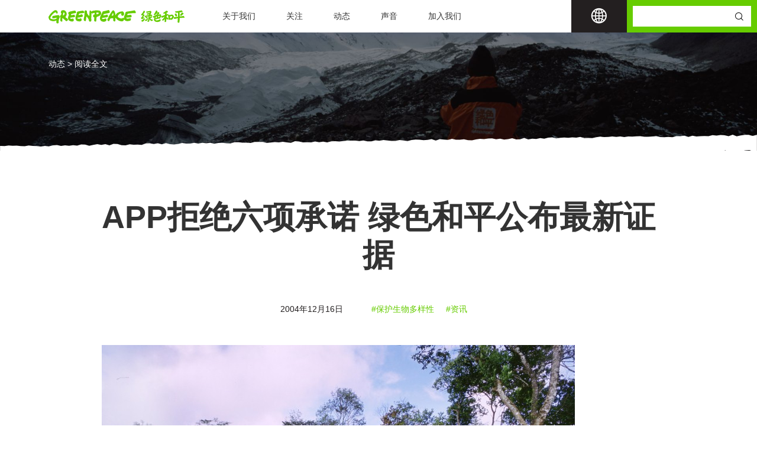

--- FILE ---
content_type: text/html; charset=UTF-8
request_url: https://www.greenpeace.org.cn/2004/12/16/app-new-evidence/
body_size: 17075
content:
<!DOCTYPE html>
<html class="no-js" lang="" onclick >
  <head>
    <meta charset="utf-8">
    <meta name="viewport"
          content="width=device-width, user-scalable=no, initial-scale=1.0, maximum-scale=1.0, minimum-scale=1.0">
    <link rel="manifest" href="/site.webmanifest">
    <link rel="apple-touch-icon" href="/icon.png">
    <!-- Place favicon.ico in the root directory-->
    <meta name="theme-color" content="#fafafa">
    <meta name='robots' content='index, follow, max-image-preview:large, max-snippet:-1, max-video-preview:-1' />

	<!-- This site is optimized with the Yoast SEO plugin v26.3 - https://yoast.com/wordpress/plugins/seo/ -->
	<title>APP拒绝六项承诺 绿色和平公布最新证据 - 绿色和平</title>
	<link rel="canonical" href="https://www.greenpeace.org.cn/2004/12/16/app-new-evidence/" />
	<meta property="og:locale" content="zh_CN" />
	<meta property="og:type" content="article" />
	<meta property="og:title" content="APP拒绝六项承诺 绿色和平公布最新证据 - 绿色和平" />
	<meta property="og:description" content="绿色和平今天在北京就金光集团APP云南圈地毁林事件召开第二次新闻发布会，公布绿色和平在云南调查掌握的最新证据。" />
	<meta property="og:url" content="https://www.greenpeace.org.cn/2004/12/16/app-new-evidence/" />
	<meta property="og:site_name" content="绿色和平" />
	<meta property="article:published_time" content="2004-12-16T00:00:00+00:00" />
	<meta property="article:modified_time" content="2022-04-13T06:57:28+00:00" />
	<meta name="author" content="Gabriel.Shen" />
	<meta name="twitter:card" content="summary_large_image" />
	<meta name="twitter:label1" content="作者" />
	<meta name="twitter:data1" content="Gabriel.Shen" />
	<script type="application/ld+json" class="yoast-schema-graph">{"@context":"https://schema.org","@graph":[{"@type":"WebPage","@id":"https://www.greenpeace.org.cn/2004/12/16/app-new-evidence/","url":"https://www.greenpeace.org.cn/2004/12/16/app-new-evidence/","name":"APP拒绝六项承诺 绿色和平公布最新证据 - 绿色和平","isPartOf":{"@id":"https://www.greenpeace.org.cn/#website"},"datePublished":"2004-12-16T00:00:00+00:00","dateModified":"2022-04-13T06:57:28+00:00","author":{"@id":"https://www.greenpeace.org.cn/#/schema/person/faefb005817c7fd62fded7f60e1f6612"},"breadcrumb":{"@id":"https://www.greenpeace.org.cn/2004/12/16/app-new-evidence/#breadcrumb"},"inLanguage":"zh-Hans","potentialAction":[{"@type":"ReadAction","target":["https://www.greenpeace.org.cn/2004/12/16/app-new-evidence/"]}]},{"@type":"BreadcrumbList","@id":"https://www.greenpeace.org.cn/2004/12/16/app-new-evidence/#breadcrumb","itemListElement":[{"@type":"ListItem","position":1,"name":"Home","item":"https://www.greenpeace.org.cn/"},{"@type":"ListItem","position":2,"name":"APP拒绝六项承诺 绿色和平公布最新证据"}]},{"@type":"WebSite","@id":"https://www.greenpeace.org.cn/#website","url":"https://www.greenpeace.org.cn/","name":"绿色和平","description":"行动带来改变","potentialAction":[{"@type":"SearchAction","target":{"@type":"EntryPoint","urlTemplate":"https://www.greenpeace.org.cn/?s={search_term_string}"},"query-input":{"@type":"PropertyValueSpecification","valueRequired":true,"valueName":"search_term_string"}}],"inLanguage":"zh-Hans"},{"@type":"Person","@id":"https://www.greenpeace.org.cn/#/schema/person/faefb005817c7fd62fded7f60e1f6612","name":"Gabriel.Shen","url":"https://www.greenpeace.org.cn/author/gabriel-shen/"}]}</script>
	<!-- / Yoast SEO plugin. -->


<link rel='dns-prefetch' href='//platform-api.sharethis.com' />
<link rel="alternate" type="application/rss+xml" title="绿色和平 &raquo; APP拒绝六项承诺  绿色和平公布最新证据 评论 Feed" href="https://www.greenpeace.org.cn/2004/12/16/app-new-evidence/feed/" />
<link rel="alternate" title="oEmbed (JSON)" type="application/json+oembed" href="https://www.greenpeace.org.cn/wp-json/oembed/1.0/embed?url=https%3A%2F%2Fwww.greenpeace.org.cn%2F2004%2F12%2F16%2Fapp-new-evidence%2F" />
<link rel="alternate" title="oEmbed (XML)" type="text/xml+oembed" href="https://www.greenpeace.org.cn/wp-json/oembed/1.0/embed?url=https%3A%2F%2Fwww.greenpeace.org.cn%2F2004%2F12%2F16%2Fapp-new-evidence%2F&#038;format=xml" />
<style id='wp-img-auto-sizes-contain-inline-css' type='text/css'>
img:is([sizes=auto i],[sizes^="auto," i]){contain-intrinsic-size:3000px 1500px}
/*# sourceURL=wp-img-auto-sizes-contain-inline-css */
</style>
<style id='wp-emoji-styles-inline-css' type='text/css'>

	img.wp-smiley, img.emoji {
		display: inline !important;
		border: none !important;
		box-shadow: none !important;
		height: 1em !important;
		width: 1em !important;
		margin: 0 0.07em !important;
		vertical-align: -0.1em !important;
		background: none !important;
		padding: 0 !important;
	}
/*# sourceURL=wp-emoji-styles-inline-css */
</style>
<style id='wp-block-library-inline-css' type='text/css'>
:root{--wp-block-synced-color:#7a00df;--wp-block-synced-color--rgb:122,0,223;--wp-bound-block-color:var(--wp-block-synced-color);--wp-editor-canvas-background:#ddd;--wp-admin-theme-color:#007cba;--wp-admin-theme-color--rgb:0,124,186;--wp-admin-theme-color-darker-10:#006ba1;--wp-admin-theme-color-darker-10--rgb:0,107,160.5;--wp-admin-theme-color-darker-20:#005a87;--wp-admin-theme-color-darker-20--rgb:0,90,135;--wp-admin-border-width-focus:2px}@media (min-resolution:192dpi){:root{--wp-admin-border-width-focus:1.5px}}.wp-element-button{cursor:pointer}:root .has-very-light-gray-background-color{background-color:#eee}:root .has-very-dark-gray-background-color{background-color:#313131}:root .has-very-light-gray-color{color:#eee}:root .has-very-dark-gray-color{color:#313131}:root .has-vivid-green-cyan-to-vivid-cyan-blue-gradient-background{background:linear-gradient(135deg,#00d084,#0693e3)}:root .has-purple-crush-gradient-background{background:linear-gradient(135deg,#34e2e4,#4721fb 50%,#ab1dfe)}:root .has-hazy-dawn-gradient-background{background:linear-gradient(135deg,#faaca8,#dad0ec)}:root .has-subdued-olive-gradient-background{background:linear-gradient(135deg,#fafae1,#67a671)}:root .has-atomic-cream-gradient-background{background:linear-gradient(135deg,#fdd79a,#004a59)}:root .has-nightshade-gradient-background{background:linear-gradient(135deg,#330968,#31cdcf)}:root .has-midnight-gradient-background{background:linear-gradient(135deg,#020381,#2874fc)}:root{--wp--preset--font-size--normal:16px;--wp--preset--font-size--huge:42px}.has-regular-font-size{font-size:1em}.has-larger-font-size{font-size:2.625em}.has-normal-font-size{font-size:var(--wp--preset--font-size--normal)}.has-huge-font-size{font-size:var(--wp--preset--font-size--huge)}.has-text-align-center{text-align:center}.has-text-align-left{text-align:left}.has-text-align-right{text-align:right}.has-fit-text{white-space:nowrap!important}#end-resizable-editor-section{display:none}.aligncenter{clear:both}.items-justified-left{justify-content:flex-start}.items-justified-center{justify-content:center}.items-justified-right{justify-content:flex-end}.items-justified-space-between{justify-content:space-between}.screen-reader-text{border:0;clip-path:inset(50%);height:1px;margin:-1px;overflow:hidden;padding:0;position:absolute;width:1px;word-wrap:normal!important}.screen-reader-text:focus{background-color:#ddd;clip-path:none;color:#444;display:block;font-size:1em;height:auto;left:5px;line-height:normal;padding:15px 23px 14px;text-decoration:none;top:5px;width:auto;z-index:100000}html :where(.has-border-color){border-style:solid}html :where([style*=border-top-color]){border-top-style:solid}html :where([style*=border-right-color]){border-right-style:solid}html :where([style*=border-bottom-color]){border-bottom-style:solid}html :where([style*=border-left-color]){border-left-style:solid}html :where([style*=border-width]){border-style:solid}html :where([style*=border-top-width]){border-top-style:solid}html :where([style*=border-right-width]){border-right-style:solid}html :where([style*=border-bottom-width]){border-bottom-style:solid}html :where([style*=border-left-width]){border-left-style:solid}html :where(img[class*=wp-image-]){height:auto;max-width:100%}:where(figure){margin:0 0 1em}html :where(.is-position-sticky){--wp-admin--admin-bar--position-offset:var(--wp-admin--admin-bar--height,0px)}@media screen and (max-width:600px){html :where(.is-position-sticky){--wp-admin--admin-bar--position-offset:0px}}

/*# sourceURL=wp-block-library-inline-css */
</style><style id='wp-block-paragraph-inline-css' type='text/css'>
.is-small-text{font-size:.875em}.is-regular-text{font-size:1em}.is-large-text{font-size:2.25em}.is-larger-text{font-size:3em}.has-drop-cap:not(:focus):first-letter{float:left;font-size:8.4em;font-style:normal;font-weight:100;line-height:.68;margin:.05em .1em 0 0;text-transform:uppercase}body.rtl .has-drop-cap:not(:focus):first-letter{float:none;margin-left:.1em}p.has-drop-cap.has-background{overflow:hidden}:root :where(p.has-background){padding:1.25em 2.375em}:where(p.has-text-color:not(.has-link-color)) a{color:inherit}p.has-text-align-left[style*="writing-mode:vertical-lr"],p.has-text-align-right[style*="writing-mode:vertical-rl"]{rotate:180deg}
/*# sourceURL=https://www.greenpeace.org.cn/wp-includes/blocks/paragraph/style.min.css */
</style>
<style id='global-styles-inline-css' type='text/css'>
:root{--wp--preset--aspect-ratio--square: 1;--wp--preset--aspect-ratio--4-3: 4/3;--wp--preset--aspect-ratio--3-4: 3/4;--wp--preset--aspect-ratio--3-2: 3/2;--wp--preset--aspect-ratio--2-3: 2/3;--wp--preset--aspect-ratio--16-9: 16/9;--wp--preset--aspect-ratio--9-16: 9/16;--wp--preset--color--black: #000000;--wp--preset--color--cyan-bluish-gray: #abb8c3;--wp--preset--color--white: #ffffff;--wp--preset--color--pale-pink: #f78da7;--wp--preset--color--vivid-red: #cf2e2e;--wp--preset--color--luminous-vivid-orange: #ff6900;--wp--preset--color--luminous-vivid-amber: #fcb900;--wp--preset--color--light-green-cyan: #7bdcb5;--wp--preset--color--vivid-green-cyan: #00d084;--wp--preset--color--pale-cyan-blue: #8ed1fc;--wp--preset--color--vivid-cyan-blue: #0693e3;--wp--preset--color--vivid-purple: #9b51e0;--wp--preset--gradient--vivid-cyan-blue-to-vivid-purple: linear-gradient(135deg,rgb(6,147,227) 0%,rgb(155,81,224) 100%);--wp--preset--gradient--light-green-cyan-to-vivid-green-cyan: linear-gradient(135deg,rgb(122,220,180) 0%,rgb(0,208,130) 100%);--wp--preset--gradient--luminous-vivid-amber-to-luminous-vivid-orange: linear-gradient(135deg,rgb(252,185,0) 0%,rgb(255,105,0) 100%);--wp--preset--gradient--luminous-vivid-orange-to-vivid-red: linear-gradient(135deg,rgb(255,105,0) 0%,rgb(207,46,46) 100%);--wp--preset--gradient--very-light-gray-to-cyan-bluish-gray: linear-gradient(135deg,rgb(238,238,238) 0%,rgb(169,184,195) 100%);--wp--preset--gradient--cool-to-warm-spectrum: linear-gradient(135deg,rgb(74,234,220) 0%,rgb(151,120,209) 20%,rgb(207,42,186) 40%,rgb(238,44,130) 60%,rgb(251,105,98) 80%,rgb(254,248,76) 100%);--wp--preset--gradient--blush-light-purple: linear-gradient(135deg,rgb(255,206,236) 0%,rgb(152,150,240) 100%);--wp--preset--gradient--blush-bordeaux: linear-gradient(135deg,rgb(254,205,165) 0%,rgb(254,45,45) 50%,rgb(107,0,62) 100%);--wp--preset--gradient--luminous-dusk: linear-gradient(135deg,rgb(255,203,112) 0%,rgb(199,81,192) 50%,rgb(65,88,208) 100%);--wp--preset--gradient--pale-ocean: linear-gradient(135deg,rgb(255,245,203) 0%,rgb(182,227,212) 50%,rgb(51,167,181) 100%);--wp--preset--gradient--electric-grass: linear-gradient(135deg,rgb(202,248,128) 0%,rgb(113,206,126) 100%);--wp--preset--gradient--midnight: linear-gradient(135deg,rgb(2,3,129) 0%,rgb(40,116,252) 100%);--wp--preset--font-size--small: 13px;--wp--preset--font-size--medium: 20px;--wp--preset--font-size--large: 36px;--wp--preset--font-size--x-large: 42px;--wp--preset--spacing--20: 0.44rem;--wp--preset--spacing--30: 0.67rem;--wp--preset--spacing--40: 1rem;--wp--preset--spacing--50: 1.5rem;--wp--preset--spacing--60: 2.25rem;--wp--preset--spacing--70: 3.38rem;--wp--preset--spacing--80: 5.06rem;--wp--preset--shadow--natural: 6px 6px 9px rgba(0, 0, 0, 0.2);--wp--preset--shadow--deep: 12px 12px 50px rgba(0, 0, 0, 0.4);--wp--preset--shadow--sharp: 6px 6px 0px rgba(0, 0, 0, 0.2);--wp--preset--shadow--outlined: 6px 6px 0px -3px rgb(255, 255, 255), 6px 6px rgb(0, 0, 0);--wp--preset--shadow--crisp: 6px 6px 0px rgb(0, 0, 0);}:where(.is-layout-flex){gap: 0.5em;}:where(.is-layout-grid){gap: 0.5em;}body .is-layout-flex{display: flex;}.is-layout-flex{flex-wrap: wrap;align-items: center;}.is-layout-flex > :is(*, div){margin: 0;}body .is-layout-grid{display: grid;}.is-layout-grid > :is(*, div){margin: 0;}:where(.wp-block-columns.is-layout-flex){gap: 2em;}:where(.wp-block-columns.is-layout-grid){gap: 2em;}:where(.wp-block-post-template.is-layout-flex){gap: 1.25em;}:where(.wp-block-post-template.is-layout-grid){gap: 1.25em;}.has-black-color{color: var(--wp--preset--color--black) !important;}.has-cyan-bluish-gray-color{color: var(--wp--preset--color--cyan-bluish-gray) !important;}.has-white-color{color: var(--wp--preset--color--white) !important;}.has-pale-pink-color{color: var(--wp--preset--color--pale-pink) !important;}.has-vivid-red-color{color: var(--wp--preset--color--vivid-red) !important;}.has-luminous-vivid-orange-color{color: var(--wp--preset--color--luminous-vivid-orange) !important;}.has-luminous-vivid-amber-color{color: var(--wp--preset--color--luminous-vivid-amber) !important;}.has-light-green-cyan-color{color: var(--wp--preset--color--light-green-cyan) !important;}.has-vivid-green-cyan-color{color: var(--wp--preset--color--vivid-green-cyan) !important;}.has-pale-cyan-blue-color{color: var(--wp--preset--color--pale-cyan-blue) !important;}.has-vivid-cyan-blue-color{color: var(--wp--preset--color--vivid-cyan-blue) !important;}.has-vivid-purple-color{color: var(--wp--preset--color--vivid-purple) !important;}.has-black-background-color{background-color: var(--wp--preset--color--black) !important;}.has-cyan-bluish-gray-background-color{background-color: var(--wp--preset--color--cyan-bluish-gray) !important;}.has-white-background-color{background-color: var(--wp--preset--color--white) !important;}.has-pale-pink-background-color{background-color: var(--wp--preset--color--pale-pink) !important;}.has-vivid-red-background-color{background-color: var(--wp--preset--color--vivid-red) !important;}.has-luminous-vivid-orange-background-color{background-color: var(--wp--preset--color--luminous-vivid-orange) !important;}.has-luminous-vivid-amber-background-color{background-color: var(--wp--preset--color--luminous-vivid-amber) !important;}.has-light-green-cyan-background-color{background-color: var(--wp--preset--color--light-green-cyan) !important;}.has-vivid-green-cyan-background-color{background-color: var(--wp--preset--color--vivid-green-cyan) !important;}.has-pale-cyan-blue-background-color{background-color: var(--wp--preset--color--pale-cyan-blue) !important;}.has-vivid-cyan-blue-background-color{background-color: var(--wp--preset--color--vivid-cyan-blue) !important;}.has-vivid-purple-background-color{background-color: var(--wp--preset--color--vivid-purple) !important;}.has-black-border-color{border-color: var(--wp--preset--color--black) !important;}.has-cyan-bluish-gray-border-color{border-color: var(--wp--preset--color--cyan-bluish-gray) !important;}.has-white-border-color{border-color: var(--wp--preset--color--white) !important;}.has-pale-pink-border-color{border-color: var(--wp--preset--color--pale-pink) !important;}.has-vivid-red-border-color{border-color: var(--wp--preset--color--vivid-red) !important;}.has-luminous-vivid-orange-border-color{border-color: var(--wp--preset--color--luminous-vivid-orange) !important;}.has-luminous-vivid-amber-border-color{border-color: var(--wp--preset--color--luminous-vivid-amber) !important;}.has-light-green-cyan-border-color{border-color: var(--wp--preset--color--light-green-cyan) !important;}.has-vivid-green-cyan-border-color{border-color: var(--wp--preset--color--vivid-green-cyan) !important;}.has-pale-cyan-blue-border-color{border-color: var(--wp--preset--color--pale-cyan-blue) !important;}.has-vivid-cyan-blue-border-color{border-color: var(--wp--preset--color--vivid-cyan-blue) !important;}.has-vivid-purple-border-color{border-color: var(--wp--preset--color--vivid-purple) !important;}.has-vivid-cyan-blue-to-vivid-purple-gradient-background{background: var(--wp--preset--gradient--vivid-cyan-blue-to-vivid-purple) !important;}.has-light-green-cyan-to-vivid-green-cyan-gradient-background{background: var(--wp--preset--gradient--light-green-cyan-to-vivid-green-cyan) !important;}.has-luminous-vivid-amber-to-luminous-vivid-orange-gradient-background{background: var(--wp--preset--gradient--luminous-vivid-amber-to-luminous-vivid-orange) !important;}.has-luminous-vivid-orange-to-vivid-red-gradient-background{background: var(--wp--preset--gradient--luminous-vivid-orange-to-vivid-red) !important;}.has-very-light-gray-to-cyan-bluish-gray-gradient-background{background: var(--wp--preset--gradient--very-light-gray-to-cyan-bluish-gray) !important;}.has-cool-to-warm-spectrum-gradient-background{background: var(--wp--preset--gradient--cool-to-warm-spectrum) !important;}.has-blush-light-purple-gradient-background{background: var(--wp--preset--gradient--blush-light-purple) !important;}.has-blush-bordeaux-gradient-background{background: var(--wp--preset--gradient--blush-bordeaux) !important;}.has-luminous-dusk-gradient-background{background: var(--wp--preset--gradient--luminous-dusk) !important;}.has-pale-ocean-gradient-background{background: var(--wp--preset--gradient--pale-ocean) !important;}.has-electric-grass-gradient-background{background: var(--wp--preset--gradient--electric-grass) !important;}.has-midnight-gradient-background{background: var(--wp--preset--gradient--midnight) !important;}.has-small-font-size{font-size: var(--wp--preset--font-size--small) !important;}.has-medium-font-size{font-size: var(--wp--preset--font-size--medium) !important;}.has-large-font-size{font-size: var(--wp--preset--font-size--large) !important;}.has-x-large-font-size{font-size: var(--wp--preset--font-size--x-large) !important;}
/*# sourceURL=global-styles-inline-css */
</style>

<style id='classic-theme-styles-inline-css' type='text/css'>
/*! This file is auto-generated */
.wp-block-button__link{color:#fff;background-color:#32373c;border-radius:9999px;box-shadow:none;text-decoration:none;padding:calc(.667em + 2px) calc(1.333em + 2px);font-size:1.125em}.wp-block-file__button{background:#32373c;color:#fff;text-decoration:none}
/*# sourceURL=/wp-includes/css/classic-themes.min.css */
</style>
<link rel='stylesheet' id='pb-accordion-blocks-style-css' href='https://www.greenpeace.org.cn/wp-content/plugins/accordion-blocks/build/index.css?ver=1.5.0' type='text/css' media='all' />
<link rel='stylesheet' id='contact-form-7-css' href='https://www.greenpeace.org.cn/wp-content/plugins/contact-form-7/includes/css/styles.css?ver=5.5.6' type='text/css' media='all' />
<link rel='stylesheet' id='email-subscribers-css' href='https://www.greenpeace.org.cn/wp-content/plugins/email-subscribers/lite/public/css/email-subscribers-public.css?ver=5.3.8' type='text/css' media='all' />
<link rel='stylesheet' id='share-this-share-buttons-sticky-css' href='https://www.greenpeace.org.cn/wp-content/plugins/sharethis-share-buttons/css/mu-style.css?ver=1761025303' type='text/css' media='all' />
<link rel='stylesheet' id='swiper_style-css' href='https://www.greenpeace.org.cn/wp-content/themes/qnz/assets/js/vendor/swiper/swiper-bundle.min.css?ver=6.9' type='text/css' media='all' />
<link rel='stylesheet' id='glightbox_style-css' href='https://www.greenpeace.org.cn/wp-content/themes/qnz/assets/js/vendor/glightbox/css/glightbox.min.css?ver=6.9' type='text/css' media='all' />
<link rel='stylesheet' id='iconfont-css' href='https://www.greenpeace.org.cn/wp-content/themes/qnz/assets/fonts/iconfont.css?ver=6.9' type='text/css' media='all' />
<link rel='stylesheet' id='animate_style-css' href='https://www.greenpeace.org.cn/wp-content/themes/qnz/assets/js/vendor/wow/css/libs/animate.css?ver=6.9' type='text/css' media='all' />
<link rel='stylesheet' id='main_styles_min-css' href='https://www.greenpeace.org.cn/wp-content/themes/qnz/assets/css/styles.min.css?ver=6.9' type='text/css' media='all' />
<link rel='stylesheet' id='ctn-stylesheet-css' href='https://www.greenpeace.org.cn/wp-content/plugins/current-template-name/assets/css/ctn-style.css?ver=6.9' type='text/css' media='all' />
<script type="text/javascript" src="https://www.greenpeace.org.cn/wp-includes/js/jquery/jquery.min.js?ver=3.7.1" id="jquery-core-js"></script>
<script type="text/javascript" src="https://www.greenpeace.org.cn/wp-includes/js/jquery/jquery-migrate.min.js?ver=3.4.1" id="jquery-migrate-js"></script>
<script type="text/javascript" id="tc_csca-country-auto-script-js-extra">
/* <![CDATA[ */
var tc_csca_auto_ajax = {"ajax_url":"https://www.greenpeace.org.cn/wp-admin/admin-ajax.php","nonce":"13625ad4b7"};
//# sourceURL=tc_csca-country-auto-script-js-extra
/* ]]> */
</script>
<script type="text/javascript" src="https://www.greenpeace.org.cn/wp-content/plugins/country-state-city-auto-dropdown/assets/js/script.min.js?ver=6.9" id="tc_csca-country-auto-script-js"></script>
<script type="text/javascript" src="//platform-api.sharethis.com/js/sharethis.js?ver=2.3.6#property=68f71d231fae4cdffa5c0703&amp;product=inline-buttons&amp;source=sharethis-share-buttons-wordpress" id="share-this-share-buttons-mu-js"></script>
<script type="text/javascript" src="https://www.greenpeace.org.cn/wp-content/themes/qnz/assets/js/vendor/wow/dist/wow.min.js?ver=6.9" id="wow-js-js"></script>
<link rel="https://api.w.org/" href="https://www.greenpeace.org.cn/wp-json/" /><link rel="alternate" title="JSON" type="application/json" href="https://www.greenpeace.org.cn/wp-json/wp/v2/posts/9118" /><link rel="EditURI" type="application/rsd+xml" title="RSD" href="https://www.greenpeace.org.cn/xmlrpc.php?rsd" />
<meta name="generator" content="WordPress 6.9" />
<link rel='shortlink' href='https://www.greenpeace.org.cn/?p=9118' />
<link rel="icon" href="https://www.greenpeace.org.cn/wp-content/uploads/2022/05/cropped-favicon-32x32.png" sizes="32x32" />
<link rel="icon" href="https://www.greenpeace.org.cn/wp-content/uploads/2022/05/cropped-favicon-192x192.png" sizes="192x192" />
<link rel="apple-touch-icon" href="https://www.greenpeace.org.cn/wp-content/uploads/2022/05/cropped-favicon-180x180.png" />
<meta name="msapplication-TileImage" content="https://www.greenpeace.org.cn/wp-content/uploads/2022/05/cropped-favicon-270x270.png" />
        <style>
            #wp-admin-bar-ctn_adminbar_menu .ab-item {
                background: ;
                color:  !important;
            }
            #wp-admin-bar-ctn_adminbar_menu .ab-item .ctn-admin-item {
                color: #6ef791;
            }
            .ctn-admin-item {
                color: #6ef791;
            }
            .ab-submenu {

            }
        </style>
            <link rel='stylesheet' id='sweetalert-css'  href='/wp-content/themes/qnz/assets/css/sweetalert.css' type='text/css' media='all' />
    <script type='text/javascript' src='/wp-content/themes/qnz/assets/js/libs/sweetalert.min.js' id='sweetalert-js'></script>
    <script>
      new WOW().init();     
      
    </script>
    <!-- Google tag (gtag.js) -->
    <script async src="https://www.googletagmanager.com/gtag/js?id=G-48DPKS7Z9E"></script>
    <script>
    window.dataLayer = window.dataLayer || [];
    function gtag(){dataLayer.push(arguments);}
    gtag('js', new Date());

    gtag('config', 'G-48DPKS7Z9E');
    </script>

    <script type="text/javascript">
        (function(i,s,o,g,r,a,m){i['GoogleAnalyticsObject']=r;i[r]=i[r]||function(){
            (i[r].q=i[r].q||[]).push(arguments)},i[r].l=1*new Date();a=s.createElement(o),
            m=s.getElementsByTagName(o)[0];a.async=1;a.src=g;m.parentNode.insertBefore(a,m)
        })(window,document,'script','//www.google-analytics.com/analytics.js','ga');

        ga('create', 'UA-3355226-21', 'auto', {'allowLinker': true});
        ga('require', 'linker');
        ga('linker:autoLink', ['greenpeace.org/china'] );
        ga('send', 'pageview');

        var _hmt = _hmt || [];
        (function() {
        var hm = document.createElement("script");
        hm.src = "//hm.baidu.com/hm.js?cad118ed3eca3773aaf6e5f24117d986";
        var s = document.getElementsByTagName("script")[0];
        s.parentNode.insertBefore(hm, s);
        })();
    </script>
  </head>


<body>
<header class="site-header" id="site-header">
    <div class="container">
        <div class="row align-items-center">
            <div class="col-auto">
                <a class="logo" href="https://www.greenpeace.org.cn">
                    <img class="logo_color" src="https://www.greenpeace.org.cn/wp-content/themes/qnz/assets/img/logo.svg" alt="绿色和平">
                </a>
            </div>
            <div class="col">
                <div class="menu-%e4%b8%bb%e5%af%bc%e8%88%aa-container"><ul id="menu-%e4%b8%bb%e5%af%bc%e8%88%aa" class="mainav"><li id="menu-item-25" class="menu-item menu-item-type-post_type menu-item-object-page menu-item-has-children menu-item-25"><a href="https://www.greenpeace.org.cn/about/">关于我们</a>
<ul class="sub-menu">
	<li id="menu-item-492" class="menu-item menu-item-type-custom menu-item-object-custom menu-item-492"><a href="/about/">我们是谁</a></li>
	<li id="menu-item-401" class="menu-item menu-item-type-post_type menu-item-object-page menu-item-401"><a href="https://www.greenpeace.org.cn/about/mission-and-value/">使命与价值</a></li>
	<li id="menu-item-402" class="menu-item menu-item-type-post_type menu-item-object-page menu-item-402"><a href="https://www.greenpeace.org.cn/about/history/">历史故事</a></li>
</ul>
</li>
<li id="menu-item-243" class="menu-item menu-item-type-custom menu-item-object-custom menu-item-has-children menu-item-243"><a href="/climate-and-energy/">关注</a>
<ul class="sub-menu">
	<li id="menu-item-24" class="menu-item menu-item-type-post_type menu-item-object-page menu-item-24"><a href="https://www.greenpeace.org.cn/climate-and-energy/">气候与能源</a></li>
	<li id="menu-item-245" class="menu-item menu-item-type-post_type menu-item-object-page menu-item-245"><a href="https://www.greenpeace.org.cn/biodiversity/">保护生物多样性</a></li>
	<li id="menu-item-244" class="menu-item menu-item-type-post_type menu-item-object-page menu-item-244"><a href="https://www.greenpeace.org.cn/live-sustainably/">可持续生活</a></li>
</ul>
</li>
<li id="menu-item-23" class="menu-item menu-item-type-post_type menu-item-object-page menu-item-23"><a href="https://www.greenpeace.org.cn/news/">动态</a></li>
<li id="menu-item-22" class="menu-item menu-item-type-post_type menu-item-object-page menu-item-22"><a href="https://www.greenpeace.org.cn/voice/">声音</a></li>
<li id="menu-item-166" class="menu-item menu-item-type-post_type menu-item-object-page menu-item-166"><a href="https://www.greenpeace.org.cn/join/">加入我们</a></li>
</ul></div>            </div>
            <div class="col-auto langbox">
                <div class="lang-switcher">
                    <div class="current-lang" href="#"><i class="iconfont icon-earth"></i></div>
                    <ul class="languages">
                        <li class="lang-active"><a href="http://www.greenpeace.org.cn/">East Asia | 中文简体</a></li>
                        <li><a href="http://www.greenpeace.org/international/">Global</a></li>
                        <li><a href="http://www.greenpeace.org/africa/en/">Africa</a></li>
                        <li><a href="http://www.greenpeacearabic.org/">Arabic</a></li>
                        <li><a href="https://www.greenpeace.org/argentina/">Argentina</a></li>
                        <li><a href="https://www.greenpeace.org.au/">Australia</a></li>
                        <li><a href="https://news.greenpeace.at/">Austria</a></li>
                        <li><a href="http://www.greenpeace.org/belgium/nl/">Belgium</a></li>
                        <li><a href="http://www.greenpeace.org/brasil/pt/">Brazil</a></li>
                        <li><a href="https://www.greenpeace.org/bulgaria/">Bulgaria</a></li>
                        <li><a href="http://www.greenpeace.org/canada/en/">Canada</a></li>
                        <li><a href="https://www.greenpeace.org/chile/">Chile</a></li>
                        <li><a href="http://www.greenpeace.org/colombia/es/">Colombia</a></li>
                        <li><a href="https://www.greenpeace.org/croatia/">Croatia</a></li>
                        <li><a href="https://www.greenpeace.org/czech/">Czech Republic</a></li>
                        <li><a href="http://www.greenpeace.org/denmark/da/">Denmark</a></li>
                        <li><a href="https://www.greenpeace.org/eu-unit/">EU</a></li>
                        <li><a href="http://www.greenpeace.org/finland/fi/">Finland</a></li>
                        <li><a href="https://www.greenpeace.fr/">France</a></li>
                        <li><a href="http://www.greenpeace.de/">Germany</a></li>
                        <li><a href="https://www.greenpeace.org/greece/">Greece</a></li>
                        <li><a href="http://www.greenpeace.org/hungary/hu/">Hungary</a></li>
                        <li><a href="http://www.greenpeace.org/india/en/">India</a></li>
                        <li><a href="https://www.greenpeace.org/indonesia/">Indonesia</a></li>
                        <li><a href="https://www.greenpeace.org/international/">International</a></li>
                        <li><a href="http://www.greenpeace.org/israel/he/">Israel</a></li>
                        <li><a href="https://www.greenpeace.org/italy/">Italy</a></li>
                        <li><a href="https://www.greenpeace.org/japan/">Japan</a></li>
                        <li><a href="http://www.greenpeace.org/luxembourg/fr/">Luxembourg</a></li>
           
                        <li><a href="https://www.greenpeace.org/mexico/">Mexico</a></li>
                        <li><a href="https://www.greenpeace.org/nl/">Netherlands</a></li>
                        <li><a href="https://www.greenpeace.org/aotearoa/">New Zealand</a></li>
                        <li><a href="http://www.greenpeace.org/norway/no/">Norway</a></li>
                        <li><a href="http://www.greenpeace.org/peru/es/">Peru</a></li>
                        <li><a href="https://www.greenpeace.org/philippines/">Philippines</a></li>
                        <li><a href="https://www.greenpeace.org/poland/">Poland</a></li>
                 
                        <li><a href="http://www.greenpeace.org/romania/ro/">Romania</a></li>
                        <!-- <li><a href="http://www.greenpeace.org/russia/ru/">Russia</a></li> -->
                        <li><a href="http://www.greenpeace.org/slovakia/sk/">Slovakia</a></li>
                        <li><a href="https://www.greenpeace.org/slovenia/">Slovenia</a></li>
                        <li><a href="http://www.greenpeace.org/seasia/">Southeast Asia</a></li>
                        <li><a href="http://www.greenpeace.org/espana/es/">Spain</a></li>
                        <li><a href="http://www.greenpeace.org/sweden/se/">Sweden</a></li>
                        <li><a href="http://www.greenpeace.org/switzerland/de/">Switzerland</a></li>     
                        <li><a href="https://www.greenpeace.org/thailand/">Thailand</a></li>                
                        <li><a href="http://www.greenpeace.org/turkey/tr/">Turkey</a></li>
                        <li><a href="http://www.greenpeace.org.uk/">UK</a></li>
                        <li><a href="http://www.greenpeace.org/usa/">USA</a></li>
                        <li><a href="http://www.greenpeace.org/eastasia/">East Asia | English</a></li>
                        <li><a href="http://www.greenpeace.org/hk/">East Asia | 繁體</a></li>
                        <li><a href="http://www.greenpeace.org/taiwan/zh/">East Asia | 正體</a></li>
                        <li><a href="http://www.greenpeace.org/korea/">East Asia | 한국어</a></li>
                    </ul>
                </div>
            </div>
            <div class="col-auto mobilemenu">
                <div class="menu-toggle">
                    <div class="one"></div>
                    <div class="two"></div>
                    <div class="three"></div>
                </div>
            </div>
        </div>
    </div>
    <div class="langAndSearch">
        <div class="row g-0 align-items-center">
            <div class="col-auto">
                <div class="lang-switcher">
                    <div class="current-lang" href="#"><i class="iconfont icon-earth"></i></div>
                    <ul class="languages">
                        <li class="lang-active"><a href="http://www.greenpeace.org.cn/">East Asia | 中文简体</a></li>
                        <li><a href="http://www.greenpeace.org/international/">Global</a></li>
                        <li><a href="http://www.greenpeace.org/africa/en/">Africa</a></li>
                        <li><a href="http://www.greenpeacearabic.org/">Arabic</a></li>
                        <li><a href="https://www.greenpeace.org/argentina/">Argentina</a></li>
                        <li><a href="https://www.greenpeace.org.au/">Australia</a></li>
                        <li><a href="https://news.greenpeace.at/">Austria</a></li>
                        <li><a href="http://www.greenpeace.org/belgium/nl/">Belgium</a></li>
                        <li><a href="http://www.greenpeace.org/brasil/pt/">Brazil</a></li>
                        <li><a href="https://www.greenpeace.org/bulgaria/">Bulgaria</a></li>
                        <li><a href="http://www.greenpeace.org/canada/en/">Canada</a></li>
                        <li><a href="https://www.greenpeace.org/chile/">Chile</a></li>
                        <li><a href="http://www.greenpeace.org/colombia/es/">Colombia</a></li>
                        <li><a href="https://www.greenpeace.org/croatia/">Croatia</a></li>
                        <li><a href="https://www.greenpeace.org/czech/">Czech Republic</a></li>
                        <li><a href="http://www.greenpeace.org/denmark/da/">Denmark</a></li>
                        <li><a href="https://www.greenpeace.org/eu-unit/">EU</a></li>
                        <li><a href="http://www.greenpeace.org/finland/fi/">Finland</a></li>
                        <li><a href="https://www.greenpeace.fr/">France</a></li>
                        <li><a href="http://www.greenpeace.de/">Germany</a></li>
                        <li><a href="https://www.greenpeace.org/greece/">Greece</a></li>
                        <li><a href="http://www.greenpeace.org/hungary/hu/">Hungary</a></li>
                        <li><a href="http://www.greenpeace.org/india/en/">India</a></li>
                        <li><a href="https://www.greenpeace.org/indonesia/">Indonesia</a></li>
                        <li><a href="https://www.greenpeace.org/international/">International</a></li>
                        <li><a href="http://www.greenpeace.org/israel/he/">Israel</a></li>
                        <li><a href="https://www.greenpeace.org/italy/">Italy</a></li>
                        <li><a href="https://www.greenpeace.org/japan/">Japan</a></li>
                        <li><a href="http://www.greenpeace.org/luxembourg/fr/">Luxembourg</a></li>
           
                        <li><a href="https://www.greenpeace.org/mexico/">Mexico</a></li>
                        <li><a href="https://www.greenpeace.org/nl/">Netherlands</a></li>
                        <li><a href="https://www.greenpeace.org/aotearoa/">New Zealand</a></li>
                        <li><a href="http://www.greenpeace.org/norway/no/">Norway</a></li>
                        <li><a href="http://www.greenpeace.org/peru/es/">Peru</a></li>
                        <li><a href="https://www.greenpeace.org/philippines/">Philippines</a></li>
                        <li><a href="https://www.greenpeace.org/poland/">Poland</a></li>
                 
                        <li><a href="http://www.greenpeace.org/romania/ro/">Romania</a></li>
                        <!-- <li><a href="http://www.greenpeace.org/russia/ru/">Russia</a></li> -->
                        <li><a href="http://www.greenpeace.org/slovakia/sk/">Slovakia</a></li>
                        <li><a href="https://www.greenpeace.org/slovenia/">Slovenia</a></li>
                        <li><a href="http://www.greenpeace.org/seasia/">Southeast Asia</a></li>
                        <li><a href="http://www.greenpeace.org/espana/es/">Spain</a></li>
                        <li><a href="http://www.greenpeace.org/sweden/se/">Sweden</a></li>
                        <li><a href="http://www.greenpeace.org/switzerland/de/">Switzerland</a></li>     
                        <li><a href="https://www.greenpeace.org/thailand/">Thailand</a></li>                
                        <li><a href="http://www.greenpeace.org/turkey/tr/">Turkey</a></li>
                        <li><a href="http://www.greenpeace.org.uk/">UK</a></li>
                        <li><a href="http://www.greenpeace.org/usa/">USA</a></li>
                        <li><a href="http://www.greenpeace.org/eastasia/">East Asia | English</a></li>
                        <li><a href="http://www.greenpeace.org/hk/">East Asia | 繁體</a></li>
                        <li><a href="http://www.greenpeace.org/taiwan/zh/">East Asia | 正體</a></li>
                        <li><a href="http://www.greenpeace.org/korea/">East Asia | 한국어</a></li>
                    </ul>
                </div>
            </div>
            <div class="col">
                <form class="searchbox" action="/" method="get">
                    <div class="form-container">
                        <div class="row g-0">
                            <div class="col">
                                <input class="form-control" type="search" name="s">
                            </div>
                            <div class="col-auto">
                                <button type="submit"> <i class="iconfont icon-search"></i></button>
                            </div>
                        </div>
                    </div>
                </form>
            </div>
        </div>
    </div>
    <div class="menu-over" id="overmenu">
        <div class="menu-%e4%b8%bb%e5%af%bc%e8%88%aa-container"><ul id="menu-%e4%b8%bb%e5%af%bc%e8%88%aa-1" class="mobilenav"><li class="menu-item menu-item-type-post_type menu-item-object-page menu-item-has-children menu-item-25"><a href="https://www.greenpeace.org.cn/about/">关于我们</a>
<ul class="sub-menu">
	<li class="menu-item menu-item-type-custom menu-item-object-custom menu-item-492"><a href="/about/">我们是谁</a></li>
	<li class="menu-item menu-item-type-post_type menu-item-object-page menu-item-401"><a href="https://www.greenpeace.org.cn/about/mission-and-value/">使命与价值</a></li>
	<li class="menu-item menu-item-type-post_type menu-item-object-page menu-item-402"><a href="https://www.greenpeace.org.cn/about/history/">历史故事</a></li>
</ul>
</li>
<li class="menu-item menu-item-type-custom menu-item-object-custom menu-item-has-children menu-item-243"><a href="/climate-and-energy/">关注</a>
<ul class="sub-menu">
	<li class="menu-item menu-item-type-post_type menu-item-object-page menu-item-24"><a href="https://www.greenpeace.org.cn/climate-and-energy/">气候与能源</a></li>
	<li class="menu-item menu-item-type-post_type menu-item-object-page menu-item-245"><a href="https://www.greenpeace.org.cn/biodiversity/">保护生物多样性</a></li>
	<li class="menu-item menu-item-type-post_type menu-item-object-page menu-item-244"><a href="https://www.greenpeace.org.cn/live-sustainably/">可持续生活</a></li>
</ul>
</li>
<li class="menu-item menu-item-type-post_type menu-item-object-page menu-item-23"><a href="https://www.greenpeace.org.cn/news/">动态</a></li>
<li class="menu-item menu-item-type-post_type menu-item-object-page menu-item-22"><a href="https://www.greenpeace.org.cn/voice/">声音</a></li>
<li class="menu-item menu-item-type-post_type menu-item-object-page menu-item-166"><a href="https://www.greenpeace.org.cn/join/">加入我们</a></li>
</ul></div>    </div>
</header>
     <div class="banner2 wow fadeInDown"><img class="bg" src="/wp-content/themes/qnz/assets/img/banners/news-detail.jpg" alt="">
        <div class="txt">
            <div class="container pt-media-5">
                <div class="breadcrumb">动态 &gt; 阅读全文</div>
            </div>
        </div><img class="side-bg" src="/wp-content/themes/qnz/assets/img/slider-overly.svg" alt="花边">
    </div>

     <div class="page page-news-detail pt-media-6 pb-media-5">
        <div class="container" style="max-width:960px;">
            <div class="news-header">
                <h1 class="text60 wow fadeInUp">APP拒绝六项承诺  绿色和平公布最新证据</h1>
                <div class="row g-md-5 justify-content-center">
                    <div class="col-md-auto">
                        <div class="date wow fadeInUp">2004年12月16日</div>
                    </div>
                    <div class="col-md-auto">
                        <div class="tags wow fadeInUp">
                                                                                                                                                                                                                                    <a href="/news/?pid=27">#保护生物多样性</a>
                                                                                                                        <a href="/news/?cid=1" alt="资讯">#资讯</a>                        </div>
                    </div>
                </div>
            </div>
            <main class="content wow fadeInUp" id="artContent">
                <div style="margin-top: 0px; margin-bottom: 0px;" class="sharethis-inline-share-buttons" ></div><p>             <!-- leader -->                         <!-- body -->        </p>
<div>
<div class="events-box small-box left">
<div class="frame">        <a class="open-img EnlargeImage" href="/china/Global/china/image/2009/5/app.jpg" title="">            <img decoding="async" id="ctl00_cphContentArea_Property3_ctl00_ctl02_Image1" class="Thumbnail" src="/china/ReSizes/Small/Global/china/image/2009/5/app.jpg" alt="" style="border-width:0px;" />            <span class="btn-open">放大</span>        </a>    </div>
<div class="events-content no-title">        <span class="date"></span>        <strong></strong>        </p>
<p>            绿色和平反对金光集团APP在云南非法伐木，并栽种桉树速生林。        </p>
</p></div>
</div>
<p>绿色和平今天在北京就金光集团APP云南圈地毁林事件召开第二次新闻发布会，公布绿色和平在云南调查掌握的最新证据。</p>
<p>11月16日，绿色和平向公众和媒体公布了《金光集团APP云南圈地毁林调查报告》，引起了社会的广泛关注。11月24日，金光集团APP就该报告发表了《针对绿色和平组织毁林报告的回复》，回复中表示「该组织对APP的指责是不符合事实和不负责任的」。在10月4日的《经济观察报》上，金光集团副总经理柯象森对记者说：「金光集团在中国的浆纸厂。至目前一根中国的木头也没砍」。为此，绿色和平今天公布了其掌握的最新证据，这些证据是绿色和平通过三次实地调查收集的证据，包括调查录像、砍伐现场图片和原住民的访谈。</p>
<p>从绿色和平今天公布的这些证据中，可以看到在种着桉树苗的山坡上，有大面积砍伐后遗留的树桩，很多树桩上还留有新伐的木刺，其中包括一棵三人围抱的百年大树。在录像资料中，有当地响水河村的村干部和村民在砍伐现场的指认，在一份APP金澜沧公司与澜沧县人民政府签定的合同中，明确了在澜沧县的300万亩桉树种植规划面积中，有林地、灌木林地占110万亩；同时，绿色和平出具的证据中还包括了当地乡林业站统计的APP今年完成的桉树种植面积地类规划表，其中包括750亩的有林地、1848亩的疏林地和932亩的灌木林地，而这些林地在2004年11月前已全部种上了桉树。在绿色和平公布的这些资料中也揭示了APP对相关经济主体尤其是弱势群体的掠夺状况。</p>
<p>绿色和平森林项目副主任刘兵说：「APP在事实面前拒不承认在云南的违法操作，我们有必要把更多的真相再一次向公众公布，证明APP是在愚弄公众、欺骗传媒。」</p>
<p>在过去一个月，绿色和平一直要求金光集团APP向公众作出以下六项承诺:</p>
<p>1．立即停止砍伐云南的天然林，承诺不以人工林取代天然林。承认在此之前的错误，公开道歉并作出赔偿；</p>
<p>2．立即停止在云南的项目，在进一步落实其规划之前，让第三方对该项目过去、现在和未来的操作作真正透明和独立的评估。并修改原计划确保保护中国的天然林，遵守中国政府所有有关的法律程序和规定。</p>
<p>3．尊重当地群众的权益，保证与当地的百姓惠益共享。</p>
<p>4．制定一个具体时间表的行动计划来实施上述承诺，同时实施海南金海浆厂的木材采购政策，禁止采购来自于原始森林的木材。</p>
<p>5．全面实施上述行动计划，定期向有关方面汇报其进展，并且接受对工作进展的独立检查。</p>
<p>6．无条件撤回对浙江省饭店业协会的诉讼，作出公开道歉与赔偿。</p>
<p>但是至今天为止，APP 拒绝绿色和平提出的六项要求,不向公众作出以上任何承诺。</p>
<p>绿色和平项目主任钟峪表示「金光集团APP这种用中国的劳动力、贷中国的钱、圈中国的地、破坏中国环境的恶劣行为，是对中国的生态和社会极其不负责任的，我们呼吁更多的消费者起来对APP说『不』！」</p>
<p>同时，绿色和平已于近期将这些证据提交给国家林业局有关部门，根据国家林业局「有举报必回复」的规定，我们相信中国政府会在合理的期限内做出回复，给公众一个交代。</p>
<p>文件与报告</p>
<p><a href="http://production.greenpeace.org/multimedia/download/1/683682/0/APP_Report_CHI.pdf" target="_blank" rel="noopener">金光集团APP云南圈地毁林事件调查报告</a></p>
</div>
<p>                <!-- download link -->        </p>
            </main>
            <div class="back mb-media-7"> <a href="javascript:history.go(-1);">返回</a></div>
            </div>
    </div>


<div class="page page-news-detail pb-media-8">
        <div class="container">



            <div class="title-section mb-media-4">
                <h3 class="text60">相关阅读</h3>
            </div>
            <div class="news-list mb-media-3">
                <div class="row g-4 g-lg-5">
            

                    <div class="col-md-6 col-lg-4">
                        <div class="item" >
                            <a class="pic" href="https://www.greenpeace.org.cn/2025/12/24/chinas-ratification-of-bbnj-2025-12/" title="海洋保护的里程碑：中国批准BBNJ协定">
                                                                    <img width="644" height="451" src="https://www.greenpeace.org.cn/wp-content/uploads/2025/12/GP0SU0HHA_Low-res-800px-644x451.jpg" class="attachment-news-image size-news-image wp-post-image" alt="" decoding="async" loading="lazy" />                                                            </a>
                            <div class="txt">
                                <div class="dt">
                                    <div class="date text50">24</div>
                                    <div class="month">2025.12</div>
                                </div>
                                <h3 class="text24"><a href="https://www.greenpeace.org.cn/2025/12/24/chinas-ratification-of-bbnj-2025-12/">海洋保护的里程碑：中国批准BBNJ协定</a></h3>
                                <p>2025年12月23日，海洋保护领域发生了一件大事儿：联合国官网公布，本月15日，中国向联合国正式递交BBNJ协定批准书，将成为该协定的缔约国！ 什么是BBNJ协定，它为什么重要？中国批约的意义是什么？BBNJ协定生效了，海洋保护的下一步是什么？ 向下滑动，和我们一同解读这座中国海洋保护的里程碑~</p>
                                
                            </div>
                        </div>
                    </div>


                    

                    <div class="col-md-6 col-lg-4">
                        <div class="item" >
                            <a class="pic" href="https://www.greenpeace.org.cn/2025/12/24/chinaratifiesbbnjagreement/" title="绿色和平欢迎中国批准BBNJ协定，开启海洋保护新篇章">
                                                                    <img width="644" height="451" src="https://www.greenpeace.org.cn/wp-content/uploads/2025/12/©-Tavish-Campbell-Greenpeace-644x451.jpg" class="attachment-news-image size-news-image wp-post-image" alt="" decoding="async" loading="lazy" />                                                            </a>
                            <div class="txt">
                                <div class="dt">
                                    <div class="date text50">24</div>
                                    <div class="month">2025.12</div>
                                </div>
                                <h3 class="text24"><a href="https://www.greenpeace.org.cn/2025/12/24/chinaratifiesbbnjagreement/">绿色和平欢迎中国批准BBNJ协定，开启海洋保护新篇章</a></h3>
                                <p>中国正式向联合国交存BBNJ协定批准书，并将成为BBNJ协定首批缔约国。</p>
                                
                            </div>
                        </div>
                    </div>


                    

                    <div class="col-md-6 col-lg-4">
                        <div class="item" >
                            <a class="pic" href="https://www.greenpeace.org.cn/2025/12/05/forest-restoration/" title="如何“修理”森林？这本“说明书”供你参考">
                                                                    <img width="644" height="451" src="https://www.greenpeace.org.cn/wp-content/uploads/2025/12/03-644x451.jpg" class="attachment-news-image size-news-image wp-post-image" alt="" decoding="async" loading="lazy" />                                                            </a>
                            <div class="txt">
                                <div class="dt">
                                    <div class="date text50">05</div>
                                    <div class="month">2025.12</div>
                                </div>
                                <h3 class="text24"><a href="https://www.greenpeace.org.cn/2025/12/05/forest-restoration/">如何“修理”森林？这本“说明书”供你参考</a></h3>
                                <p>翻开这本《与你为林，森林修复说明书》，就像翻开朋友的手账，这里面记录着绿色和平北京办公室在过去几年，进行森林实地调研中的一些见闻。 自2022年底昆蒙框架出台，绿色和平对中国的生物多样性保护政策进行了定量评估，在此基础上深度分析了中国森林修复政策体系的完备程度，并以云南省为地方研究案例，对森林修复相 [&hellip;]</p>
                                
                            </div>
                        </div>
                    </div>


                                </div>


            </div>
        </div>
    </div>


    <footer class="site-footer" id="pageFooter"><img class="overly" src="https://www.greenpeace.org.cn/wp-content/themes/qnz/assets/img/section-overly.svg" alt="遮层">
        <div class="container">
            <div class="bot_logo"><img src="https://www.greenpeace.org.cn/wp-content/themes/qnz/assets/img/logo-white.svg" alt="绿色和平"></div>
            <div class="row pt-media-3 pb-media-3">
                <div class="col-lg">
                    <div class="menu-%e9%a1%b5%e8%84%9a%e5%af%bc%e8%88%aa-container"><ul id="menu-%e9%a1%b5%e8%84%9a%e5%af%bc%e8%88%aa" class="menus-footer"><li id="menu-item-34" class="menu-item menu-item-type-post_type menu-item-object-page menu-item-has-children menu-item-34"><a href="https://www.greenpeace.org.cn/about/">关于我们</a>
<ul class="sub-menu">
	<li id="menu-item-493" class="menu-item menu-item-type-custom menu-item-object-custom menu-item-493"><a href="/about/">我们是谁</a></li>
	<li id="menu-item-162" class="menu-item menu-item-type-post_type menu-item-object-page menu-item-162"><a href="https://www.greenpeace.org.cn/about/mission-and-value/">使命与价值</a></li>
	<li id="menu-item-161" class="menu-item menu-item-type-post_type menu-item-object-page menu-item-161"><a href="https://www.greenpeace.org.cn/about/history/">历史故事</a></li>
</ul>
</li>
<li id="menu-item-240" class="menu-item menu-item-type-custom menu-item-object-custom menu-item-has-children menu-item-240"><a href="#">关注</a>
<ul class="sub-menu">
	<li id="menu-item-33" class="menu-item menu-item-type-post_type menu-item-object-page menu-item-33"><a href="https://www.greenpeace.org.cn/climate-and-energy/">气候与能源</a></li>
	<li id="menu-item-242" class="menu-item menu-item-type-post_type menu-item-object-page menu-item-242"><a href="https://www.greenpeace.org.cn/biodiversity/">保护生物多样性</a></li>
	<li id="menu-item-241" class="menu-item menu-item-type-post_type menu-item-object-page menu-item-241"><a href="https://www.greenpeace.org.cn/live-sustainably/">可持续生活</a></li>
</ul>
</li>
<li id="menu-item-560" class="menu-item menu-item-type-custom menu-item-object-custom menu-item-has-children menu-item-560"><a href="/news/">动态</a>
<ul class="sub-menu">
	<li id="menu-item-32" class="menu-item menu-item-type-post_type menu-item-object-page menu-item-32"><a href="https://www.greenpeace.org.cn/news/">动态</a></li>
	<li id="menu-item-31" class="menu-item menu-item-type-post_type menu-item-object-page menu-item-31"><a href="https://www.greenpeace.org.cn/voice/">声音</a></li>
</ul>
</li>
<li id="menu-item-165" class="menu-item menu-item-type-post_type menu-item-object-page menu-item-has-children menu-item-165"><a href="https://www.greenpeace.org.cn/join/">加入我们</a>
<ul class="sub-menu">
	<li id="menu-item-561" class="menu-item menu-item-type-custom menu-item-object-custom menu-item-561"><a href="/join/#s1">组织架构</a></li>
	<li id="menu-item-562" class="menu-item menu-item-type-custom menu-item-object-custom menu-item-562"><a href="/join/#s3">工作机会</a></li>
	<li id="menu-item-593" class="menu-item menu-item-type-post_type menu-item-object-page menu-item-593"><a href="https://www.greenpeace.org.cn/join/become-a-volunteer-old/">成为志愿者</a></li>
</ul>
</li>
<li id="menu-item-392" class="menu-item menu-item-type-custom menu-item-object-custom menu-item-has-children menu-item-392"><a>友情链接</a>
<ul class="sub-menu">
	<li id="menu-item-393" class="menu-item menu-item-type-custom menu-item-object-custom menu-item-393"><a target="_blank" href="https://gpeadatahub.greenpeace.org.cn/carbon_tracker">碳中和追踪</a></li>
	<li id="menu-item-394" class="menu-item menu-item-type-custom menu-item-object-custom menu-item-394"><a target="_blank" href="https://gpeadatahub.greenpeace.org.cn/">数据中心</a></li>
	<li id="menu-item-395" class="menu-item menu-item-type-custom menu-item-object-custom menu-item-395"><a target="_blank" href="https://media.greenpeace.org/">媒体库</a></li>
</ul>
</li>
</ul></div>

                </div>
                <div class="col-lg-auto">
                    
                        <div id="block-11" class="widget_block qr"><div class="row">
<div class="col">
<div class="qr">
<p>绿色和平行动派</p>
<figure><img decoding="async" src="/wp-content/uploads/2022/03/qrcode.png" alt="绿色和平行动派"></figure>
<p></p></div>
<p></p></div>
<div class="col">
<div class="qr">
<p>绿色和平发布</p>
<figure><img decoding="async" src="/wp-content/themes/qnz/assets/img/qrcode2.png" alt="绿色和平发布"></figure>
<p></p></div>
<p></p></div>
<p></p></div>
<p class="des">关注公众号了解更多</p></div>
                    
                </div>
            </div>
            <div class="row gx-0">
                <div class="col-lg-auto">
                    <div class="menu-%e9%a1%b5%e8%84%9a%e5%af%bc%e8%88%aa2-container"><ul id="menu-%e9%a1%b5%e8%84%9a%e5%af%bc%e8%88%aa2" class="menus_bot"><li id="menu-item-45" class="menu-item menu-item-type-post_type menu-item-object-page menu-item-45"><a href="https://www.greenpeace.org.cn/copyright/">版权政策</a></li>
<li id="menu-item-49" class="menu-item menu-item-type-post_type menu-item-object-page menu-item-49"><a href="https://www.greenpeace.org.cn/privacypolicy/">隐私政策</a></li>
<li id="menu-item-551" class="menu-item menu-item-type-post_type menu-item-object-page menu-item-551"><a href="https://www.greenpeace.org.cn/reports/">报告中心</a></li>
<li id="menu-item-552" class="menu-item menu-item-type-post_type menu-item-object-page menu-item-552"><a href="https://www.greenpeace.org.cn/about/info/">合规信息</a></li>
</ul></div>

                </div>

                <div class="col-lg">
                    
                        <div id="block-8" class="widget_block copyright"><p>© Greenpeace East Asia 2019</p></div>
                    
                </div>
                <div class="col-lg-auto">
                    
                        <div id="block-9" class="widget_block social"><p><a href="https://space.bilibili.com/453806972" target="_blank"> <i class="iconfont icon-bilibili"></i></a><a href="https://v.douyin.com/NCNt5E5/" target="_blank" > <i class="iconfont icon-douyin"></i></a><a href="https://weibo.com/greenpeace" target="_blank" > <i class="iconfont icon-sina"></i></a></p></div>
                    
                </div>

            </div>
        </div>

    </footer>
    <a class="toTop" id="toTop" href="#"><i class="iconfont icon-top"></i></a>


<script type="speculationrules">
{"prefetch":[{"source":"document","where":{"and":[{"href_matches":"/*"},{"not":{"href_matches":["/wp-*.php","/wp-admin/*","/wp-content/uploads/*","/wp-content/*","/wp-content/plugins/*","/wp-content/themes/qnz/*","/*\\?(.+)"]}},{"not":{"selector_matches":"a[rel~=\"nofollow\"]"}},{"not":{"selector_matches":".no-prefetch, .no-prefetch a"}}]},"eagerness":"conservative"}]}
</script>
<script type="text/javascript" src="https://www.greenpeace.org.cn/wp-content/plugins/accordion-blocks/js/accordion-blocks.min.js?ver=1.5.0" id="pb-accordion-blocks-frontend-script-js"></script>
<script type="text/javascript" src="https://www.greenpeace.org.cn/wp-includes/js/dist/vendor/wp-polyfill.min.js?ver=3.15.0" id="wp-polyfill-js"></script>
<script type="text/javascript" id="contact-form-7-js-extra">
/* <![CDATA[ */
var wpcf7 = {"api":{"root":"https://www.greenpeace.org.cn/wp-json/","namespace":"contact-form-7/v1"}};
//# sourceURL=contact-form-7-js-extra
/* ]]> */
</script>
<script type="text/javascript" src="https://www.greenpeace.org.cn/wp-content/plugins/contact-form-7/includes/js/index.js?ver=5.5.6" id="contact-form-7-js"></script>
<script type="text/javascript" id="email-subscribers-js-extra">
/* <![CDATA[ */
var es_data = {"messages":{"es_empty_email_notice":"Please enter email address","es_rate_limit_notice":"You need to wait for sometime before subscribing again","es_single_optin_success_message":"Successfully Subscribed.","es_email_exists_notice":"Email Address already exists!","es_unexpected_error_notice":"Oops.. Unexpected error occurred.","es_invalid_email_notice":"Invalid email address","es_try_later_notice":"Please try after some time"},"es_ajax_url":"https://www.greenpeace.org.cn/wp-admin/admin-ajax.php"};
//# sourceURL=email-subscribers-js-extra
/* ]]> */
</script>
<script type="text/javascript" src="https://www.greenpeace.org.cn/wp-content/plugins/email-subscribers/lite/public/js/email-subscribers-public.js?ver=5.3.8" id="email-subscribers-js"></script>
<script type="text/javascript" src="https://www.greenpeace.org.cn/wp-content/themes/qnz/assets/js/vendor/swiper/swiper-bundle.min.js?ver=6.9" id="swiper-js-js"></script>
<script type="text/javascript" src="https://www.greenpeace.org.cn/wp-content/themes/qnz/assets/js/vendor/glightbox/js/glightbox.min.js?ver=6.9" id="glightbox-js-js"></script>
<script type="text/javascript" src="https://www.greenpeace.org.cn/wp-content/themes/qnz/assets/js/vendor/jquery-3.4.1.min.js?ver=6.9" id="jquery-js-js"></script>
<script type="text/javascript" src="https://www.greenpeace.org.cn/wp-content/themes/qnz/assets/js/app.js?ver=0.78789700%201769082674" id="main-qnz-js-js"></script>
<script id="wp-emoji-settings" type="application/json">
{"baseUrl":"https://s.w.org/images/core/emoji/17.0.2/72x72/","ext":".png","svgUrl":"https://s.w.org/images/core/emoji/17.0.2/svg/","svgExt":".svg","source":{"concatemoji":"https://www.greenpeace.org.cn/wp-includes/js/wp-emoji-release.min.js?ver=6.9"}}
</script>
<script type="module">
/* <![CDATA[ */
/*! This file is auto-generated */
const a=JSON.parse(document.getElementById("wp-emoji-settings").textContent),o=(window._wpemojiSettings=a,"wpEmojiSettingsSupports"),s=["flag","emoji"];function i(e){try{var t={supportTests:e,timestamp:(new Date).valueOf()};sessionStorage.setItem(o,JSON.stringify(t))}catch(e){}}function c(e,t,n){e.clearRect(0,0,e.canvas.width,e.canvas.height),e.fillText(t,0,0);t=new Uint32Array(e.getImageData(0,0,e.canvas.width,e.canvas.height).data);e.clearRect(0,0,e.canvas.width,e.canvas.height),e.fillText(n,0,0);const a=new Uint32Array(e.getImageData(0,0,e.canvas.width,e.canvas.height).data);return t.every((e,t)=>e===a[t])}function p(e,t){e.clearRect(0,0,e.canvas.width,e.canvas.height),e.fillText(t,0,0);var n=e.getImageData(16,16,1,1);for(let e=0;e<n.data.length;e++)if(0!==n.data[e])return!1;return!0}function u(e,t,n,a){switch(t){case"flag":return n(e,"\ud83c\udff3\ufe0f\u200d\u26a7\ufe0f","\ud83c\udff3\ufe0f\u200b\u26a7\ufe0f")?!1:!n(e,"\ud83c\udde8\ud83c\uddf6","\ud83c\udde8\u200b\ud83c\uddf6")&&!n(e,"\ud83c\udff4\udb40\udc67\udb40\udc62\udb40\udc65\udb40\udc6e\udb40\udc67\udb40\udc7f","\ud83c\udff4\u200b\udb40\udc67\u200b\udb40\udc62\u200b\udb40\udc65\u200b\udb40\udc6e\u200b\udb40\udc67\u200b\udb40\udc7f");case"emoji":return!a(e,"\ud83e\u1fac8")}return!1}function f(e,t,n,a){let r;const o=(r="undefined"!=typeof WorkerGlobalScope&&self instanceof WorkerGlobalScope?new OffscreenCanvas(300,150):document.createElement("canvas")).getContext("2d",{willReadFrequently:!0}),s=(o.textBaseline="top",o.font="600 32px Arial",{});return e.forEach(e=>{s[e]=t(o,e,n,a)}),s}function r(e){var t=document.createElement("script");t.src=e,t.defer=!0,document.head.appendChild(t)}a.supports={everything:!0,everythingExceptFlag:!0},new Promise(t=>{let n=function(){try{var e=JSON.parse(sessionStorage.getItem(o));if("object"==typeof e&&"number"==typeof e.timestamp&&(new Date).valueOf()<e.timestamp+604800&&"object"==typeof e.supportTests)return e.supportTests}catch(e){}return null}();if(!n){if("undefined"!=typeof Worker&&"undefined"!=typeof OffscreenCanvas&&"undefined"!=typeof URL&&URL.createObjectURL&&"undefined"!=typeof Blob)try{var e="postMessage("+f.toString()+"("+[JSON.stringify(s),u.toString(),c.toString(),p.toString()].join(",")+"));",a=new Blob([e],{type:"text/javascript"});const r=new Worker(URL.createObjectURL(a),{name:"wpTestEmojiSupports"});return void(r.onmessage=e=>{i(n=e.data),r.terminate(),t(n)})}catch(e){}i(n=f(s,u,c,p))}t(n)}).then(e=>{for(const n in e)a.supports[n]=e[n],a.supports.everything=a.supports.everything&&a.supports[n],"flag"!==n&&(a.supports.everythingExceptFlag=a.supports.everythingExceptFlag&&a.supports[n]);var t;a.supports.everythingExceptFlag=a.supports.everythingExceptFlag&&!a.supports.flag,a.supports.everything||((t=a.source||{}).concatemoji?r(t.concatemoji):t.wpemoji&&t.twemoji&&(r(t.twemoji),r(t.wpemoji)))});
//# sourceURL=https://www.greenpeace.org.cn/wp-includes/js/wp-emoji-loader.min.js
/* ]]> */
</script>
        <script type="text/javascript">
            //ctn loadtime display
            (function($) {
                $(document).on('ready', function () {
                    $('.ctn_load_time_in_sec').text(-0.089 + " seconds");
                });
            })(jQuery)
        </script>
        

</body>
</html>